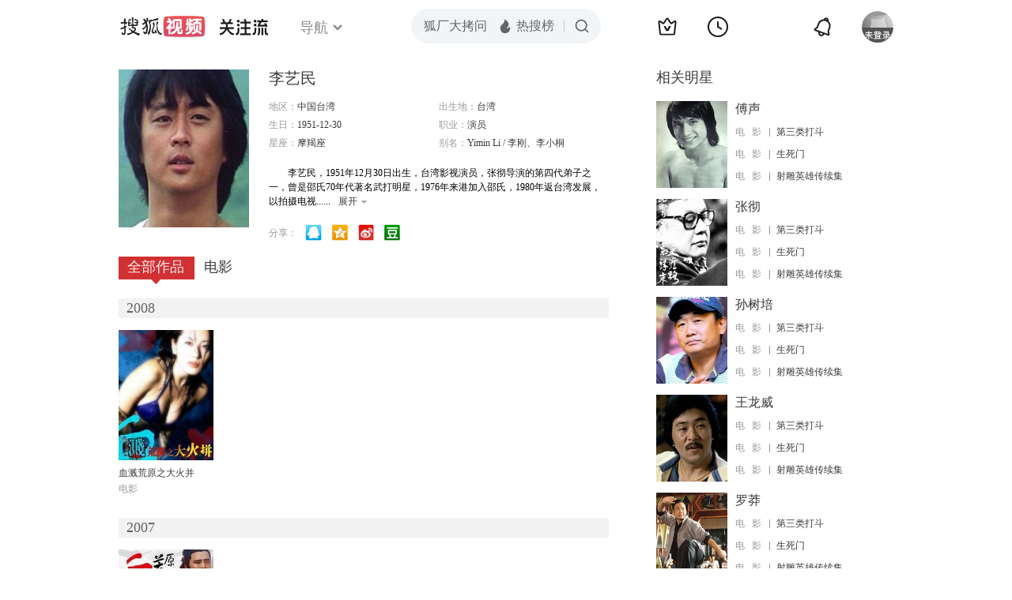

--- FILE ---
content_type: text/html;charset=UTF-8
request_url: https://score.my.tv.sohu.com/digg/get.do?type=442&vid=320402&callback=jQuery17205387944996802432_1768739792173&_=1768739795270
body_size: 104
content:
jQuery17205387944996802432_1768739792173({"vid":320402,"downCount":3,"statusText":"success","upCount":2,"pid":0,"tvid":320402,"type":442,"status":200})

--- FILE ---
content_type: text/plain;charset=UTF-8
request_url: https://v4.passport.sohu.com/i/cookie/common?callback=passport4015_cb1768739796353&dfp=1768739796397&_=1768739796397
body_size: -297
content:
passport4015_cb1768739796353({"body":"","message":"Success","status":200})

--- FILE ---
content_type: text/javascript; charset=utf-8
request_url: https://hui.sohu.com/mum/ipqueryjp?callback=jsonp1768739791873&cookie=1768739792109&platform_source=pc&_=1768739791874
body_size: 27
content:
typeof jsonp1768739791873 === 'function' && jsonp1768739791873({
  "ext_ip": "3.128.180.13",
  "urls": []
});